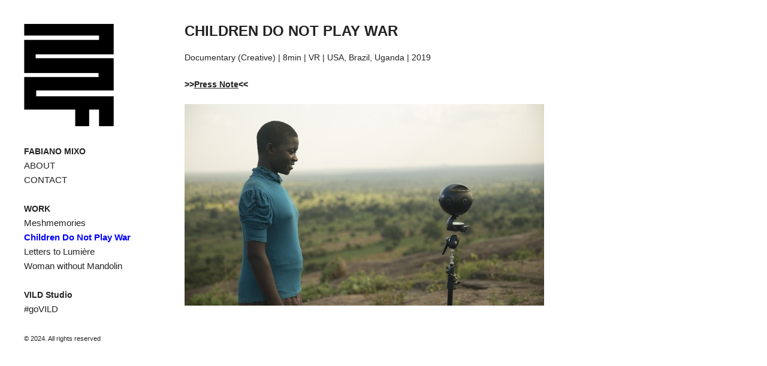

--- FILE ---
content_type: text/css
request_url: https://fabianomixo.com/wp-content/themes/fabiano/style.css?ver=1716904267
body_size: 942
content:
/*
 Theme Name:   Fabiano Mixo
 Theme URI:    https://davidecrivelli.com
 Description:  Fabiano Mixo 2024
 Author:       Davide Crivelli
 Author URI:   https://davidecrivelli.com
 Template:     generatepress
 Version:      0.1
*/

/*Move Menu to the Side 2024*/
@media (min-width: 941px) {
    body {
        margin-left: 300px;
    }

    .site-header {
        position: fixed;
        left: 0;
        top: 0;
        width: 300px;
        z-index: 300;
        height: 100%;
        overflow: auto;
        overflow-x: hidden;
        -webkit-backface-visibility: hidden;
        -webkit-overflow-scrolling: touch;
        transition: .1s ease;
    }

    .admin-bar .site-header {
        top: 32px;
    }

    .site-header .main-navigation li {
        float: none;
    }
}

.inside-header {
    display: flex;
    flex: 1;
    flex-direction: column;
    align-items: center;
}

.site-branding,
.site-logo {
    order: 1;
}

.header-widget {
    order: 3;
}

.nav-float-right .inside-header .main-navigation {
    order: 2;
    float: none;
    margin-top: 30px;
    margin-bottom: 50px;
}

.nav-float-right .header-widget {
    float: none;
    top: auto;
    max-width: 100%;
}

.dropdown-click .site-header .main-navigation ul ul {
    position: relative;
}

.main-navigation.toggled .main-nav li {
    text-align: center !important;
}

/*grid container align*/
.grid-container {
	margin-left:0;
}

/*inside header (now vertical - logo, menu, etc) */
.inside-header {
	align-items: flex-start;
}

/*side menu hover effect*/
.side-hover a:hover {
	text-indent: 2px;
}

/*side menu active element*/
a.side-active {
	color:blue;
	font-weight:700;
}

/*menu toggle background color*/
.mobile-menu-control-wrapper .menu-toggle {
	background-color:white;
}

/*logo resize mobile*/
@media (max-width: 941px) {
	.site-logo img {
		max-width:50%!important;
	}	
}

@media (max-width: 941px) {
	.nav-float-right .inside-header .main-navigation {
		margin-top:0px; margin-bottom:0px;
	}
}

/*mobile menu custom*/
.mobile-section-space {
	padding-bottom:16px;
}

.mobile-section-heading a {
	font-size:20px;
	font-weight:700;
}

.primo {
	margin-top:32px;
}

/*mobile burger menu custom */

@media (max-width: 768px) {
	.slideout-navigation.do-overlay .slideout-exit {
		position:absolute!important;
	}
}

/*burger position*/
.mobile-menu-control-wrapper .menu-toggle {
	margin-right:-28px;
}

/*burger size*/
.gp-icon svg {
	height: 32px;
	width: 32px;
}



/*container padding variables x page & projects layouts*/
:root{
	--padding-desktop: 20px 20px 40px 8px;
	--padding-tablet: 20px 20px 40px 30px;
	--padding-mobile: 20px 20px 40px 20px;
}

/*remove the "blue" color when tapping on mobile */
 * {
        -webkit-tap-highlight-color:rgba(0,0,0,0);
    }

/*vild page custom style*/
a.vild-style {
	background:#ccff00; 
	font-weight:700;
	text-decoration:underline;
}

a.vild-style:hover {
	text-decoration:none;
	color:#222222;
}
